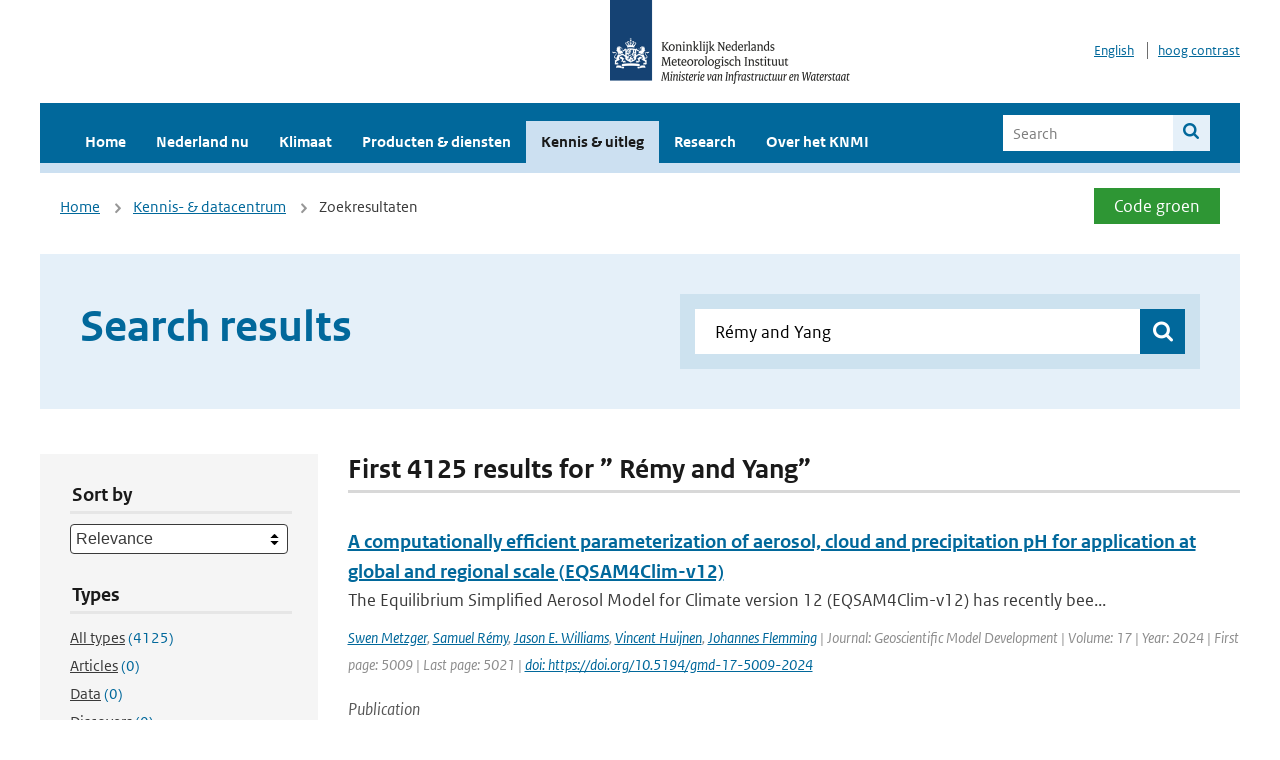

--- FILE ---
content_type: text/html; charset=utf-8
request_url: https://www.knmi.nl/kennis-en-datacentrum/zoekresultaten?page=3&q=+R%C3%A9my+and+Yang&type=data_center_publication
body_size: 29239
content:
<!DOCTYPE html>
<!--[if lte IE 8]>
  <html class="no-js ie" lang="nl">
<![endif]-->
<!--[if gt IE 8]><!-->
  <html class="no-js" lang="nl">
<!--<![endif]-->
<head>
  <meta charset="utf-8" />
  <title>KNMI - Kennis &amp; uitleg</title>
  <meta name="description" content="Kennis en uitleg over onderwerpen op het gebied van weer, klimaat en seismologie. Verder onder meer een verwijziging naar klimaatdata met informatie over weer in het verleden. Experts kunnen terecht bij de KNMI Climate Explorer en het KNMI Dataplatform.
">
  <meta name="author" content="" />
  <meta name="viewport" content="width=device-width, initial-scale=1.0" />
  <link rel="shortcut icon" href="/assets/favicon-e5933646f5d8fe2d10b77fac3407738c781e8293699e6285a7ecc4a4d62ee39a.ico" />
  <link rel="apple-touch-icon" href="/assets/apple-touch-icon-34d873d8614be8c7a9ba9354828b2d98e071c7b7c4dd3bc06f6d5511128cf9e6.png" />
  <link rel="stylesheet" href="/assets/application-c46ebcd2c6a05e3edced428f2091001147de93ba44fb5c2f922f1d6c0f465fc3.css" media="all" data-turbolinks-track="true" />
  <script src="/assets/modernizr/modernizr.min-c210358464829e6a0876292309476f5e50ac865f6d12ae8fc034e06cd4a1a9f9.js" data-turbolinks-track="true"></script>
  <!-- Enable media query support on older browsers -->
  <!--[if lt IE 9]>
    <script src="/assets/respond/respond-f092a47e015986f13a34faaf56f939beac1753fe87006b38bbe9e7e1e9bde98f.js" data-turbolinks-track="true"></script>
  <![endif]-->
  

</head>
<body data-no-turbolink="true" class="">

<script>
  function readCookie(name) {
    var nameEq = name + "=";
    var ca = document.cookie.split(';');
    for(var i=0; i < ca.length; i++) {
      var c = ca[i];
      while (c.charAt(0)==' ') c = c.substring(1, c.length);
      if (c.indexOf(nameEq) == 0) return c.substring(nameEq.length, c.length);
    }
    return null;
  }

  if (readCookie('high_contrast')) {
    document.body.classList.add('high-contrast');
  }
</script>


<a tabindex="0" id="skiplink" href="#mainBody">To main content</a>

<!--[if lt IE 9]>
<div class="browsehappy">
	Je gebruikt een verouderde browser. Voor een betere gebruikerservaring kun je jouw browser upgraden.
</div>
<![endif]-->


  <script type="text/javascript">
    (function(window, document, dataLayerName, id) { window[dataLayerName]=window[dataLayerName]||[],window[dataLayerName].push({start:(new Date).getTime(),event:"stg.start"});var scripts=document.getElementsByTagName('script')[0],tags=document.createElement('script'); function stgCreateCookie(a,b,c){var d="";if(c){var e=new Date;e.setTime(e.getTime()+24*c*60*60*1e3),d="; expires="+e.toUTCString()}document.cookie=a+"="+b+d+"; path=/"} var isStgDebug=(window.location.href.match("stg_debug")||document.cookie.match("stg_debug"))&&!window.location.href.match("stg_disable_debug");stgCreateCookie("stg_debug",isStgDebug?1:"",isStgDebug?14:-1); var qP=[];dataLayerName!=="dataLayer"&&qP.push("data_layer_name="+dataLayerName),isStgDebug&&qP.push("stg_debug");var qPString=qP.length>0?("?"+qP.join("&")):""; tags.async=!0,tags.src="//statistiek.rijksoverheid.nl/containers/"+id+".js"+qPString,scripts.parentNode.insertBefore(tags,scripts); !function(a,n,i){a[n]=a[n]||{};for(var c=0;c<i.length;c++)!function(i){a[n][i]=a[n][i]||{},a[n][i].api=a[n][i].api||function(){var a=[].slice.call(arguments,0);"string"==typeof a[0]&&window[dataLayerName].push({event:n+"."+i+":"+a[0],parameters:[].slice.call(arguments,1)})}}(i[c])}(window,"ppms",["tm","cm"]); })(window, document, 'dataLayer', 'a6ff5401-511d-4ec1-afc4-e0831fbe9ddf');
  </script>
  <noscript><iframe src="//statistiek.rijksoverheid.nl/containers/a6ff5401-511d-4ec1-afc4-e0831fbe9ddf/noscript.html" height="0" width="0" style="display:none;visibility:hidden"></iframe></noscript>

<header class="site-header">
  <div class="wrapper relative">
    <div class="site-header__logowrp">
      <a href="/home">
        <img src="/assets/logo_large-1eaabc639fd87bd3867e4e1e3358711968aad57ca90d766ecdd62f93930abf3b.png" class="site-header__logo large" alt="Logo Koninklijk Nederlands Meteorologisch Instituut | Ministerie van Infrastructuur en Waterstaat" />
        <img src="/assets/logo_small-1baa32513983c8487125691a74eb1059daa8f31f4c8a03da6e92a7f8a3b8e283.svg" class="site-header__logo small" alt="Logo Koninklijk Nederlands Meteorologisch Instituut | Ministerie van Infrastructuur en Waterstaat" />
        <noscript>
          <img class="site-header__logo" width="230" height="79" alt="Logo KNMI" src="/assets/logo_large-1eaabc639fd87bd3867e4e1e3358711968aad57ca90d766ecdd62f93930abf3b.png" />
        </noscript>
      </a>
    </div>
    <div class="site-header__meta">
      <a href="/over-het-knmi/about">English</a>
      <a data-active="normaal contrast" data-inactive="hoog contrast" class="highcontrast-toggle hidden" href="#"></a>
    </div>
  </div>
  <div class="wrapper--navbar">
    <div class="main-navbar">
        <nav>
          <ul>
              <li>
                <a class="" href="/home" target="">
                  Home
                  
                </a>
              </li>
              <li>
                <a class="" href="/nederland-nu/weer" target="">
                  Nederland nu
                  <span class="nav-toggle icon-arrow-small-down" aria-label="Heeft submenu"></span>
                </a>
                  <ul>
    <li><a class="" href="/nederland-nu/weer">Weer</a></li>
    <li><a class="" href="/nederland-nu/seismologie">Seismologie</a></li>
    <li><a class="" href="/nederland-nu/maritiem">Maritiem</a></li>
    <li><a class="" href="/nederland-nu/luchtvaart">Luchtvaart</a></li>
    <li><a class="" href="/nederland-nu/klimatologie">Klimatologie</a></li>
    <li><a class="" href="/nederland-nu/weer/waarschuwingen-en-verwachtingen/caribisch-nederland">Caribisch Nederland</a></li>
</ul>

              </li>
              <li>
                <a class="" href="/klimaat" target="">
                  Klimaat
                  
                </a>
              </li>
              <li>
                <a class="" href="/producten-en-diensten" target="">
                  Producten &amp; diensten
                  
                </a>
              </li>
              <li>
                <a class="is-active" href="/kennis-en-datacentrum" target="">
                  Kennis &amp; uitleg
                  
                </a>
              </li>
              <li>
                <a class="" href="/research" target="">
                  Research
                  
                </a>
              </li>
              <li>
                <a class="" href="/over-het-knmi/over" target="">
                  Over het KNMI
                  <span class="nav-toggle icon-arrow-small-down" aria-label="Heeft submenu"></span>
                </a>
                  <ul>
    <li><a class="" href="/over-het-knmi/over">Over het KNMI</a></li>
    <li><a class="" href="/over-het-knmi/bestuur">Bestuur</a></li>
    <li><a class="" href="/over-het-knmi/kerntaken">Kerntaken</a></li>
    <li><a class="" href="/over-het-knmi/KNMI-werkt-internationaal">Internationaal</a></li>
    <li><a class="" href="/over-het-knmi/vacatures">Werken bij</a></li>
    <li><a class="" href="/over-het-knmi/nieuws">Nieuws</a></li>
    <li><a class="" href="/over-het-knmi/agenda">Agenda</a></li>
    <li><a class="" href="/over-het-knmi/pers">Pers</a></li>
    <li><a class="" href="/over-het-knmi/contact/contactformulier">Contact</a></li>
</ul>

              </li>
          </ul>
        </nav>
      
      <form class="main-navbar__search" autocomplete="off" method="GET" action="/zoeken">
        <fieldset>
          <legend class="main-navbar__search-legend">Legend</legend>
          <div class="main-navbar__search-context">
            <input id="context_search" type="radio" name="context" value="/zoeken" />
            <label for="context_search"><span>Within the site</span></label>
            <input id="context_data_center" type="radio" name="context" value="/kennis-en-datacentrum/zoekresultaten" />
            <label for="context_data_center"><span>Within the datacenter</span></label>
          </div>
          <label class="main-navbar__search-label" for="q">Search</label>
          <input type="text" id="q" name="q" placeholder="Search" />
          <button class="icon-search" type="submit"><span>Search</span></button>
        </fieldset>
      </form>
      <a class="icon-menu main-navbar__toggle" href="#">Menu</a>
    </div>
    <div class="main-navbar__sub">
    </div>
  </div>
</header>

<div class="nav-overlay">
  <a href="#" class="main-navbar__close icon-close">Close</a>
  <div class="nav-overlay__inner"></div>
</div>


<main id="mainBody" tabindex="0"  lang=nl>
  

<div class="partials_wrapper">
    <div class="wrapper js_breadcrumb ">
          <ul class="breadcrumb">
        <li><a class="" href="/">Home</a></li>
        <li><a class="" href="/kennis-en-datacentrum">Kennis- &amp; datacentrum</a></li>
      	<li>Zoekresultaten</li>
  </ul>

        <div class="weather-small">
  <a href="/nederland-nu/weer/waarschuwingen" class="weather-small__alert weather-small--green">
      Code groen
  </a>
</div>

    </div>

    
</div>


<div class="wrapper">
  <div class="hero-text hero-text--searchresults">
    <h1 class="hero-text__heading">Search results</h1>
    <form id="datacenter-search" autocomplete="off" data-input="#datacenter-search-keyword" data-autosuggest="#datacenter-search__autosuggest" class="datacenter-search " action="/kennis-en-datacentrum/zoekresultaten" method="get" >
  <fieldset>
	<legend class="hidden">Doorzoek het data- en kenniscentrum van de KNMI</legend>
    <label for="datacenter-search-keyword" class="hidden"></label>
    <input type="text" id="datacenter-search-keyword" name="q" class="datacenter-search__input" placeholder="Find by keyword" value=" Rémy and Yang" />
    <button class="datacenter-search__submit icon-search" type="submit"><span class="hidden">Zoek</span></button>
  
    <div id="datacenter-search__autosuggest"></div>
  </fieldset>
</form>
  </div>
</div>

<div class="wrapper vspace">
  <div class="columns-gutter-offset">
    <div class="columns search-results-wrp">
      <form id="search-filter" method="GET" action="/kennis-en-datacentrum/zoekresultaten" class="col-sm-4 col-md-4 col-lg-3" data-remote="true">
        <fieldset class="search-filter">
  <input type="hidden" name="q" value=" Rémy and Yang" />
  <input type="hidden" name="page" value="1" />
  <a href="#" data-target="#search-filter" class="search-filter__close icon-arrow-left search-filter__toggle">Verberg filters</a>
  <fieldset>
    <legend>Sort by</legend>
    <select name="sort" id="sort"><option value="score">Relevance</option>
<option value="date">Date</option></select>
  </fieldset>
  <fieldset>
    <legend>Types</legend>
    <ul class="list-unstyled types">
	<li>
    <input type="radio" id="type_all" name="type" value=""  />
    <label for="type_all"><span class="type-name">All types</span> <span>(4125)</span></label>
  </li>
    <li>
      <input type="radio" id="type_data_center_article" name="type" value="data_center_article"  />
      <label for="type_data_center_article"><span class="type-name">Articles</span> <span>(0)</span></label>
    </li>
    <li>
      <input type="radio" id="type_data_center_dataset" name="type" value="data_center_dataset"  />
      <label for="type_data_center_dataset"><span class="type-name">Data</span> <span>(0)</span></label>
    </li>
    <li>
      <input type="radio" id="type_data_center_discover" name="type" value="data_center_discover"  />
      <label for="type_data_center_discover"><span class="type-name">Discovers</span> <span>(0)</span></label>
    </li>
    <li>
      <input type="radio" id="type_data_center_project" name="type" value="data_center_project"  />
      <label for="type_data_center_project"><span class="type-name">Projects</span> <span>(0)</span></label>
    </li>
    <li>
      <input type="radio" id="type_data_center_publication" name="type" value="data_center_publication" checked="checked" />
      <label for="type_data_center_publication"><span class="type-name">Publications</span> <span>(4125)</span></label>
    </li>
</ul>
  </fieldset>
    <fieldset>
      <legend>Publication types</legend>
      <ul class="list-unstyled">
    <li>
      <input type="checkbox" id="publication_type_knmi_publication" name="publication_types[]" value="knmi_publication"  />
      <label for="publication_type_knmi_publication">KNMI publications <span>(477)</span></label>
    </li>
    <li>
      <input type="checkbox" id="publication_type_journal_article_reviewed" name="publication_types[]" value="journal_article_reviewed"  />
      <label for="publication_type_journal_article_reviewed">Journal articles (peer-reviewed) <span>(1747)</span></label>
    </li>
    <li>
      <input type="checkbox" id="publication_type_journal_article" name="publication_types[]" value="journal_article"  />
      <label for="publication_type_journal_article">Journal articles <span>(974)</span></label>
    </li>
    <li>
      <input type="checkbox" id="publication_type_proceeding" name="publication_types[]" value="proceeding"  />
      <label for="publication_type_proceeding">Proceedings <span>(335)</span></label>
    </li>
    <li>
      <input type="checkbox" id="publication_type_book" name="publication_types[]" value="book"  />
      <label for="publication_type_book">Book <span>(22)</span></label>
    </li>
    <li>
      <input type="checkbox" id="publication_type_thesis" name="publication_types[]" value="thesis"  />
      <label for="publication_type_thesis">Thesis <span>(41)</span></label>
    </li>
    <li>
      <input type="checkbox" id="publication_type_other" name="publication_types[]" value="other"  />
      <label for="publication_type_other">Other <span>(529)</span></label>
    </li>
</ul>
    </fieldset>
    <fieldset>
      <legend>Publication year</legend>
      <div class="years-filter">
        <select id="year_from" name="year_from">
<option value="2015" selected="selected">2015</option>
<option value="2016">2016</option>
<option value="2017">2017</option>
<option value="2018">2018</option>
<option value="2019">2019</option>
<option value="2020">2020</option>
<option value="2021">2021</option>
<option value="2022">2022</option>
<option value="2023">2023</option>
<option value="2024">2024</option>
<option value="2025">2025</option>
</select>

        <span>t/m</span>
        <select id="year_to" name="year_to">
<option value="2015">2015</option>
<option value="2016">2016</option>
<option value="2017">2017</option>
<option value="2018">2018</option>
<option value="2019">2019</option>
<option value="2020">2020</option>
<option value="2021">2021</option>
<option value="2022">2022</option>
<option value="2023">2023</option>
<option value="2024">2024</option>
<option value="2025" selected="selected">2025</option>
</select>

      </div>
    </fieldset>
  <button class="btn btn--blue" type="submit">Filter</button>
</fieldset>

      </form>
      <div class="col-sm-8 col-md-8 col-lg-9">

        <a href="#" data-target="#search-filter" class="search-filter__open margin-bottom-20 icon-filters search-filter__toggle">Toon filters</a>

        <div id="search-results" class="is-loading">
          <h2 class="padding-bottom-5 border-bottom-strong">
    First 4125 results for ” Rémy and Yang”
</h2>


  <ol class="search-results">
        <li>

  <a href="/kennis-en-datacentrum/publicatie/a-computationally-efficient-parameterization-of-aerosol-cloud-and-precipitation-ph-for-application-at-global-and-regional-scale-eqsam4clim-v12" class="search-results__title">A computationally efficient parameterization of aerosol, cloud and precipitation pH for application at global and regional scale (EQSAM4Clim-v12)</a>
  <p class="search-results__intro">The Equilibrium Simplified Aerosol Model for Climate version 12 (EQSAM4Clim-v12) has recently bee...</p>



    <span class="search-results__meta">
      <a href="/kennis-en-datacentrum/zoekresultaten?q=Swen+Metzger&amp;type=data_center_publication">Swen Metzger</a>, <a href="/kennis-en-datacentrum/zoekresultaten?q=+%0D%0ASamuel+R%C3%A9my&amp;type=data_center_publication"> 
Samuel Rémy</a>, <a href="/kennis-en-datacentrum/zoekresultaten?q=+%0D%0AJason+E.+Williams&amp;type=data_center_publication"> 
Jason E. Williams</a>, <a href="/kennis-en-datacentrum/zoekresultaten?q=+%0D%0AVincent+Huijnen&amp;type=data_center_publication"> 
Vincent Huijnen</a>, <a href="/kennis-en-datacentrum/zoekresultaten?q=+%0D%0AJohannes+Flemming&amp;type=data_center_publication"> 
Johannes Flemming</a> | Journal: Geoscientific Model Development | Volume: 17 | Year: 2024 | First page: 5009 | Last page: 5021 | <a href='https://doi.org/https://doi.org/10.5194/gmd-17-5009-2024' target='_blank'>doi: https://doi.org/10.5194/gmd-17-5009-2024</a>
    </span>





  <p><span class="search-results__category">Publication</span></p>
</li>

        <li>

  <a href="/kennis-en-datacentrum/publicatie/solar-radiation-nowcasting-based-on-geostationary-satellite-images-and-deep-learning-models" class="search-results__title">Solar radiation nowcasting based on geostationary satellite images and deep learning models</a>
  <p class="search-results__intro">Reliable solar radiation and photovoltaic power prediction is essential for the safe and stable o...</p>



    <span class="search-results__meta">
      <a href="/kennis-en-datacentrum/zoekresultaten?q=Yang+Cui&amp;type=data_center_publication">Yang Cui</a>, <a href="/kennis-en-datacentrum/zoekresultaten?q=+Ping+Wang&amp;type=data_center_publication"> Ping Wang</a>, <a href="/kennis-en-datacentrum/zoekresultaten?q=+Jan+Fokke+Meirink&amp;type=data_center_publication"> Jan Fokke Meirink</a>, <a href="/kennis-en-datacentrum/zoekresultaten?q=+Nikolaos+Ntantis&amp;type=data_center_publication"> Nikolaos Ntantis</a>, <a href="/kennis-en-datacentrum/zoekresultaten?q=+Jasper+S.+Wijnands&amp;type=data_center_publication"> Jasper S. Wijnands</a> | Journal: Solar Energy | Volume: 282 | Year: 2024 | First page: 112866 | <a href='https://doi.org/https://doi.org/10.1016/j.solener.2024.112866' target='_blank'>doi: https://doi.org/10.1016/j.solener.2024.112866</a>
    </span>





  <p><span class="search-results__category">Publication</span></p>
</li>

        <li>

  <a href="/kennis-en-datacentrum/publicatie/ozone-mixing-ratios-inside-tropical-deep-convective-clouds-from-omi-satellite-measurements" class="search-results__title">Ozone mixing ratios inside tropical deep convective clouds from OMI satellite measurements</a>
  <p class="search-results__intro">We have developed a new technique for estimating ozone mixing ratio inside deep convective clouds...</p>


    <span class="search-results__meta">
      <a href="/kennis-en-datacentrum/zoekresultaten?q=JR+Ziemke&amp;type=data_center_publication">JR Ziemke</a>, <a href="/kennis-en-datacentrum/zoekresultaten?q=+J+Joiner&amp;type=data_center_publication"> J Joiner</a>, <a href="/kennis-en-datacentrum/zoekresultaten?q=+S+Chandra&amp;type=data_center_publication"> S Chandra</a>, <a href="/kennis-en-datacentrum/zoekresultaten?q=&amp;type=data_center_publication"></a>, <a href="/kennis-en-datacentrum/zoekresultaten?q=+PK+Bhartia&amp;type=data_center_publication"> PK Bhartia</a>, <a href="/kennis-en-datacentrum/zoekresultaten?q=+A+Vasilkov&amp;type=data_center_publication"> A Vasilkov</a>, <a href="/kennis-en-datacentrum/zoekresultaten?q=+DP+Haffner&amp;type=data_center_publication"> DP Haffner</a>, <a href="/kennis-en-datacentrum/zoekresultaten?q=+K+Yang&amp;type=data_center_publication"> K Yang</a>, <a href="/kennis-en-datacentrum/zoekresultaten?q=+MR+Schoeberl&amp;type=data_center_publication"> MR Schoeberl</a>, <a href="/kennis-en-datacentrum/zoekresultaten?q=+L+Froidevaux&amp;type=data_center_publication"> L Froidevaux</a>, <a href="/kennis-en-datacentrum/zoekresultaten?q=+PF+Levelt&amp;type=data_center_publication"> PF Levelt</a> | Status: published | Journal: Atm. Chem. Phys. | Year: 2009 | First page: 573 | Last page: 583 | <a href='https://doi.org/10.5194/acp-9-573-2009' target='_blank'>doi: 10.5194/acp-9-573-2009</a>
    </span>






  <p><span class="search-results__category">Publication</span></p>
</li>

        <li>

  <a href="/kennis-en-datacentrum/publicatie/increased-wheat-price-spikes-and-larger-economic-inequality-with-2-c-global-warming" class="search-results__title">Increased wheat price spikes and larger economic inequality with 2°C global warming.</a>
  <p class="search-results__intro">Climate change poses complex impacts on the global wheat supply and demand chain. The impacts of ...</p>



    <span class="search-results__meta">
      <a href="/kennis-en-datacentrum/zoekresultaten?q=T+Zhang&amp;type=data_center_publication">T Zhang</a>, <a href="/kennis-en-datacentrum/zoekresultaten?q=+K+van+der+Wiel&amp;type=data_center_publication"> K van der Wiel</a>, <a href="/kennis-en-datacentrum/zoekresultaten?q=+T+Wei&amp;type=data_center_publication"> T Wei</a>, <a href="/kennis-en-datacentrum/zoekresultaten?q=+J+Screen&amp;type=data_center_publication"> J Screen</a>, <a href="/kennis-en-datacentrum/zoekresultaten?q=+X+Yue&amp;type=data_center_publication"> X Yue</a>, <a href="/kennis-en-datacentrum/zoekresultaten?q=+B+Zheng&amp;type=data_center_publication"> B Zheng</a>, <a href="/kennis-en-datacentrum/zoekresultaten?q=+F+Selten&amp;type=data_center_publication"> F Selten</a>, <a href="/kennis-en-datacentrum/zoekresultaten?q=+R+Bintanja&amp;type=data_center_publication"> R Bintanja</a>, <a href="/kennis-en-datacentrum/zoekresultaten?q=+W+Anderson&amp;type=data_center_publication"> W Anderson</a>, <a href="/kennis-en-datacentrum/zoekresultaten?q=+R+Blackport&amp;type=data_center_publication"> R Blackport</a>, <a href="/kennis-en-datacentrum/zoekresultaten?q=+S+Glomsrod&amp;type=data_center_publication"> S Glomsrod</a>, <a href="/kennis-en-datacentrum/zoekresultaten?q=+Y+Liu&amp;type=data_center_publication"> Y Liu</a>, <a href="/kennis-en-datacentrum/zoekresultaten?q=+X+Cui&amp;type=data_center_publication"> X Cui</a>, <a href="/kennis-en-datacentrum/zoekresultaten?q=+X+Yang&amp;type=data_center_publication"> X Yang</a> | Journal: One Earth | Volume: 5 | Year: 2022 | First page: 907 | Last page: 916 | <a href='https://doi.org/10.1016/j.oneear.2022.07.004' target='_blank'>doi: 10.1016/j.oneear.2022.07.004</a>
    </span>





  <p><span class="search-results__category">Publication</span></p>
</li>

        <li>

  <a href="/kennis-en-datacentrum/publicatie/updated-analyses-of-temperature-and-precipitation-extreme-indices-since-the-beginning-of-the-twentieth-century-the-hadex2-dataset" class="search-results__title">Updated analyses of temperature and precipitation extreme indices since the beginning of the twentieth century: The HadEX2 dataset</a>
  <p class="search-results__intro">[1] In this study, we present the collation and analysis of the gridded land-based dataset of ind...</p>


    <span class="search-results__meta">
      <a href="/kennis-en-datacentrum/zoekresultaten?q=MG+Donat&amp;type=data_center_publication">MG Donat</a>, <a href="/kennis-en-datacentrum/zoekresultaten?q=+LV+Alexander&amp;type=data_center_publication"> LV Alexander</a>, <a href="/kennis-en-datacentrum/zoekresultaten?q=+H+Yang&amp;type=data_center_publication"> H Yang</a>, <a href="/kennis-en-datacentrum/zoekresultaten?q=+I+Durre&amp;type=data_center_publication"> I Durre</a>, <a href="/kennis-en-datacentrum/zoekresultaten?q=+R+Vose&amp;type=data_center_publication"> R Vose</a>, <a href="/kennis-en-datacentrum/zoekresultaten?q=+RJH+Dunn&amp;type=data_center_publication"> RJH Dunn</a>, <a href="/kennis-en-datacentrum/zoekresultaten?q=+KM+Willett&amp;type=data_center_publication"> KM Willett</a>, <a href="/kennis-en-datacentrum/zoekresultaten?q=+E+Aguilar&amp;type=data_center_publication"> E Aguilar</a>, <a href="/kennis-en-datacentrum/zoekresultaten?q=+M+Brunet&amp;type=data_center_publication"> M Brunet</a>, <a href="/kennis-en-datacentrum/zoekresultaten?q=+J+Caesar&amp;type=data_center_publication"> J Caesar</a>, <a href="/kennis-en-datacentrum/zoekresultaten?q=+B+Hewitson&amp;type=data_center_publication"> B Hewitson</a>, <a href="/kennis-en-datacentrum/zoekresultaten?q=+C+Jack&amp;type=data_center_publication"> C Jack</a>, <a href="/kennis-en-datacentrum/zoekresultaten?q=+AMG+Klein+Tank&amp;type=data_center_publication"> AMG Klein Tank</a>, <a href="/kennis-en-datacentrum/zoekresultaten?q=+AC+Kruger&amp;type=data_center_publication"> AC Kruger</a>, <a href="/kennis-en-datacentrum/zoekresultaten?q=+at+al.&amp;type=data_center_publication"> at al.</a> | Status: published | Journal: J. Geophys. Res. | Volume: 118 | Year: 2013 | First page: 2098 | Last page: 2118 | <a href='https://doi.org/DOI: 10.1002/jgrd.50150' target='_blank'>doi: DOI: 10.1002/jgrd.50150</a>
    </span>






  <p><span class="search-results__category">Publication</span></p>
</li>

  </ol>

        </div>

        <div id="search-results-pagination">
            <nav class="pagination" role="navigation" aria-label="Paginering">
      <a rel="prev" aria-label="Ga naar vorige pagina" class="prev btn btn--blue" data-remote="true" href="/kennis-en-datacentrum/zoekresultaten?page=2&amp;q=+R%C3%A9my+and+Yang&amp;type=data_center_publication">&lsaquo; Prev</a>
 
        <span class="page">
    <a aria-label="Ga naar pagina 1" data-remote="true" href="/kennis-en-datacentrum/zoekresultaten?q=+R%C3%A9my+and+Yang&amp;type=data_center_publication">1</a>
</span>

        <span class="page">
    <a rel="prev" aria-label="Ga naar pagina 2" data-remote="true" href="/kennis-en-datacentrum/zoekresultaten?page=2&amp;q=+R%C3%A9my+and+Yang&amp;type=data_center_publication">2</a>
</span>

        <span class="page current">
    <span aria-current="page">3</span>
</span>

        <span class="page">
    <a rel="next" aria-label="Ga naar pagina 4" data-remote="true" href="/kennis-en-datacentrum/zoekresultaten?page=4&amp;q=+R%C3%A9my+and+Yang&amp;type=data_center_publication">4</a>
</span>

        <span class="page">
    <a aria-label="Ga naar pagina 5" data-remote="true" href="/kennis-en-datacentrum/zoekresultaten?page=5&amp;q=+R%C3%A9my+and+Yang&amp;type=data_center_publication">5</a>
</span>

        <span class="page">
    <a aria-label="Ga naar pagina 6" data-remote="true" href="/kennis-en-datacentrum/zoekresultaten?page=6&amp;q=+R%C3%A9my+and+Yang&amp;type=data_center_publication">6</a>
</span>

        <span class="gap" aria-label="Meer pagina's beschikbaar">…</span> 
      <a rel="next" aria-label="Ga naar volgende pagina" class="next btn btn--blue" data-remote="true" href="/kennis-en-datacentrum/zoekresultaten?page=4&amp;q=+R%C3%A9my+and+Yang&amp;type=data_center_publication">Next &rsaquo;</a>
 
  </nav>
 
        </div>

      </div>
    </div>
  </div>
</div>

</main>

<footer class="site-footer">
    <div class="share">
      <ul class="share__list">
        <h1><div class="share__title">Follow us</div></h1>
          <li>
            <a href="https://nl.linkedin.com/company/knmi" class="share__button volg ons op linkedin" target="_blank" rel="noopener" title="Volg ons op LinkedIn">
              <img alt="Volg ons op LinkedIn" class="social-icon" src="https://cdn.knmi.nl/system/social_links/images/000/000/001/icon/knmi-footer-social-linkedin.png?1749627699" />
            </a>
          </li>
          <li>
            <a href="https://www.instagram.com/knmi.nl/" class="share__button volg ons op instagram" target="_blank" rel="noopener" title="Volg ons op Instagram">
              <img alt="Volg ons op Instagram" class="social-icon" src="https://cdn.knmi.nl/system/social_links/images/000/000/004/icon/knmi-footer-social-instagram.png?1749627794" />
            </a>
          </li>
          <li>
            <a href="https://www.youtube.com/channel/UCqQtmDbRgKOoJ_lPv_mU9nQ" class="share__button volg ons op youtube" target="_blank" rel="noopener" title="Volg ons op YouTube">
              <img alt="Volg ons op YouTube" class="social-icon" src="https://cdn.knmi.nl/system/social_links/images/000/000/002/icon/knmi-footer-social-youtube.png?1749627739" />
            </a>
          </li>
          <li>
            <a href="https://bsky.app/profile/knmi.nl" class="share__button volg ons op bluesky" target="_blank" rel="noopener" title="Volg ons op Bluesky">
              <img alt="Volg ons op Bluesky" class="social-icon" src="https://cdn.knmi.nl/system/social_links/images/000/000/005/icon/knmi-footer-social-bluesky.png?1752742142" />
            </a>
          </li>
          <li>
            <a href="https://social.overheid.nl/@knmi" class="share__button volg ons op mastodon" target="_blank" rel="noopener" title="Volg ons op Mastodon">
              <img alt="Volg ons op Mastodon" class="social-icon" src="https://cdn.knmi.nl/system/social_links/images/000/000/003/icon/knmi-footer-social-mastodon.png?1752741602" />
            </a>
          </li>
      </ul>
    </div>
  <div>
    <ul>
      <li><a href="copyright">Copyright</a></li>
      <li><a href="privacy">Privacy</a></li>
      <li><a href="cookies">Cookies</a></li>
      <li><a href="toegankelijkheid">Accessibility</a></li>
    </ul>
  </div>
</footer>


<div class="loading-modal"></div>

<script src="/assets/application-3e9f9d2f7cb972c611f551dedded7ff1ea30712fbabbeb8964bbff3e90ed30a6.js" data-turbolinks-track="true"></script>



</body>
</html>
